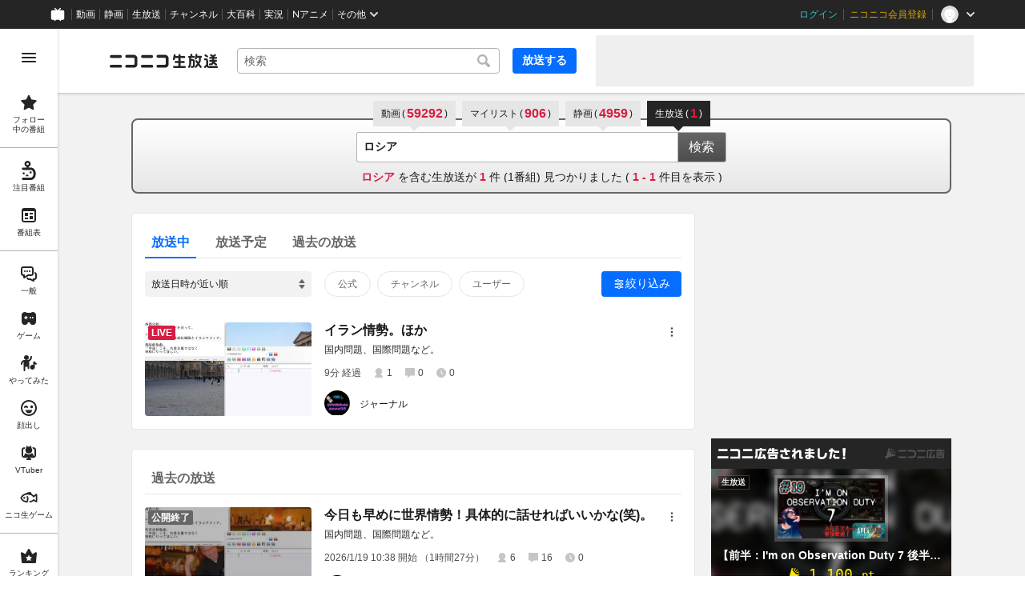

--- FILE ---
content_type: text/html
request_url: https://live.nicovideo.jp/search?keyword=%E3%83%AD%E3%82%B7%E3%82%A2&isTagSearch=true
body_size: 18649
content:
<!DOCTYPE html><html data-device-type="pc"><head><meta charSet="utf-8"/><script id="js-InputModeManager" src="https://nicolive.cdn.nimg.jp/relive/party2-bin/input-mode-checker_v18.4.1.09d27.js" async="" defer=""></script><link rel="Shortcut Icon" type="image/x-icon" href="https://nicolive.cdn.nimg.jp/relive/party1-static/images/common/favicon.afada.ico"/><link rel="icon" type="image/x-icon" href="https://nicolive.cdn.nimg.jp/relive/party1-static/images/common/favicon.afada.ico"/><link rel="preload" href="https://nicolive.cdn.nimg.jp/relive/party1-static/vendor/common/lato/latolatin-regular.113f6.woff2" as="font" type="font/woff2" crossorigin="anonymous"/><title>「ロシア」の検索結果 (1ページ目) - ニコニコ生放送</title><meta name="description" content="「ロシア」の検索結果を表示します。"/><meta property="og:title" content="「ロシア」の検索結果 (1ページ目) - ニコニコ生放送"/><meta property="og:description" content="「ロシア」の検索結果を表示します。"/><meta property="og:url" content="https://live.nicovideo.jp/search"/><meta property="og:site_name" content="ニコニコ生放送"/><meta property="og:type" content="website"/><meta property="og:image" content="https://nicolive.cdn.nimg.jp/relive/party1-static/images/common/og-image.406ab.png"/><link rel="alternate" media="only screen and (max-width: 640px)" href="https://sp.live.nicovideo.jp/search?q=%E3%83%AD%E3%82%B7%E3%82%A2&amp;status=onair&amp;isTagSearch=true"/><link rel="canonical" href="https://live.nicovideo.jp/search?keyword=%E3%83%AD%E3%82%B7%E3%82%A2&amp;status=onair&amp;isTagSearch=true"/><script>NicoGoogleTagManagerDataLayer = [{"user":{"user_id":null,"login_status":"not_login","member_status":null},"content":{"player_type":null,"category":null,"content_type":null}}];
(function(w,d,s,l,i){w[l]=w[l]||[];w[l].push({'gtm.start':
    new Date().getTime(),event:'gtm.js'});var f=d.getElementsByTagName(s)[0],
    j=d.createElement(s),dl=l!='dataLayer'?'&l='+l:'';j.async=true;j.src=
    'https://www.googletagmanager.com/gtm.js?id='+i+dl;f.parentNode.insertBefore(j,f);
})(window,document,'script','NicoGoogleTagManagerDataLayer','GTM-KXT7G5G');</script><link rel="stylesheet" href="https://nicolive.cdn.nimg.jp/relive/party1-static/vendor/common/m-plus-rounded-1c/bold/font.css"/><link rel="stylesheet" href="https://nicolive.cdn.nimg.jp/relive/party1-static/vendor/common/m-plus-rounded-1c/regular/font.css"/><link rel="stylesheet" href="https://nicolive.cdn.nimg.jp/relive/search/stylesheets/styles.25c1bc556e.css"/><script src="https://nicolive.cdn.nimg.jp/relive/party1-bin/party1-static_v29.4.1.4545d.js" defer="" crossorigin="anonymous"></script><script src="https://nicolive.cdn.nimg.jp/relive/search/scripts/react.2404c5fdc4.js" defer="" crossorigin="anonymous"></script><script src="https://nicolive.cdn.nimg.jp/relive/search/scripts/vendors.1d8619e714.js" defer="" crossorigin="anonymous"></script><script src="https://nicolive.cdn.nimg.jp/relive/search/scripts/nico.649f88872a.js" defer="" crossorigin="anonymous"></script><script src="https://nicolive.cdn.nimg.jp/relive/search/scripts/pc-search.09679322bb.js" defer="" crossorigin="anonymous"></script><script type="text/javascript"> (function(c,l,a,r,i,t,y){
        c[a]=c[a]||function(){(c[a].q=c[a].q||[]).push(arguments)};
        t=l.createElement(r);t.async=1;t.src="https://www.clarity.ms/tag/"+i;
        y=l.getElementsByTagName(r)[0];y.parentNode.insertBefore(t,y);
    })(window, document, "clarity", "script", "cndz8elzty");</script></head><body><noscript><iframe src="https://www.googletagmanager.com/ns.html?id=GTM-KXT7G5G" height="0" width="0" style="display:none;visibility:hidden"></iframe></noscript><div id="root"><link rel="preload" as="image" href="https://asset2.dlive.nicovideo.jp/33f5/69720a4036d05290b285e069/screenshot/123/thumbnail-352x198/screenshot.jpg"/><link rel="preload" as="image" href="https://secure-dcdn.cdn.nimg.jp/nicoaccount/usericon/5002/50028270.jpg?1635592821"/><link rel="preload" as="image" href="https://nicolive.cdn.nimg.jp/tsthumb/thumbnail/260119/19/36/pg47291597587030_352_198.jpg"/><link rel="preload" as="image" href="https://listing-thumbnail.live.nicovideo.jp?image=prod-lv349597908/thumbnail_1768463444376.jpg&amp;w=352&amp;h=198&amp;v=1768463444376"/><link rel="preload" as="image" href="https://secure-dcdn.cdn.nimg.jp/comch/channel-icon/128x128/ch132.jpg?1700112124"/><link rel="preload" as="image" href="https://listing-thumbnail.live.nicovideo.jp?image=prod-lv349522773/thumbnail_1767878550660.jpg&amp;w=352&amp;h=198&amp;v=1767878550660"/><link rel="preload" as="image" href="https://secure-dcdn.cdn.nimg.jp/comch/channel-icon/128x128/ch2648620.jpg?1699972682"/><div class="___search-page___aiQPG ga-ns-search-page ___list-page___cPFRB ___base-page___UQbgE ___overlay-area___FNo_C overlay-area" data-input-mode="mouse" data-overlay-role="root"><div id="page-top"></div><div class="___common-header___M5Sv_" id="common-header"></div><div class="___side-bar-overlay-area___E0NSG ___side-bar-overlay-area___edEI1 side-bar-overlay-area ___side-bar-overlay-area___KICu0 ___overlay-area___FNo_C overlay-area" data-side-bar-resident="true" data-side-bar-area-size="auto" data-overlay-role="root"><span aria-hidden="true" data-overlay-id="_R_ht_" data-overlay-role="focusHandler" style="z-index:-1;pointer-events:none;outline:none;overflow:hidden;width:1px;height:1px;margin-top:-1px;margin-left:-1px;display:block;position:fixed;top:50%;left:50%;transform:translate(-50%, -50%)" tabindex="0"> </span><span aria-hidden="true" data-overlay-id="_R_ht_" data-overlay-role="focusHandler" style="z-index:-1;pointer-events:none;outline:none;overflow:hidden;width:1px;height:1px;margin-top:-1px;margin-left:-1px;display:block;position:fixed;top:50%;left:50%;transform:translate(-50%, -50%)" tabindex="0"> </span><div class="___inner-content-area___tcsUC inner-content-area"><div class="___page-header-area___Tu8Pc ___page-header-area___s4V8e"><header class="___site-header___ZM6A0 ___site-header___XQ7i7 ga-ns-site-header ___site-header___QuryU"><a class="logo-anchor" href="https://live.nicovideo.jp/" aria-label="ニコニコ生放送"></a><div class="___program-navigation-tool___UqZow program-navigation-tool ___program-navigation-tool___UPGtY program-navigation-tool" data-search-form-focused="false"><form class="___search-form___WrtiM search-form ___search-word-send-form___BUven search-form"><div class="___combo-box___EYol8 combo-box ___search-word-combo-box___EkvSD search-box" role="combobox" aria-haspopup="true" aria-expanded="false"><div class="___popup-area___rbC2y popup-area"><input class="___text-box___jU0U8 text-box ___text-box___xg3pr text-box" aria-label="キーワード" placeholder="検索" autoComplete="off" type="text" value=""/></div></div><button class="___search-button___deRFf search-button" type="button"><svg aria-busy="true" style="display:none"></svg></button></form><a class="___program-broadcast-start-anchor___a7xtW program-broadcast-start-anchor ___program-broadcast-start-anchor___k9Orm" href="https://live.nicovideo.jp/create">放送する</a></div><aside class="ad-banner" id="header-ad"></aside></header><div></div></div><aside class="___ad-billboard___pfvkC ___ad-billboard___B6iIk ga-ns-ad-billboard ___ad-billboard___OHk0g" data-preallocate-space="false"><div id="billboard-ad" class="___billboard___eu39e ga-ns-banner"></div><div id="billboard-ad-close" class="___close-button___ktBK7"></div></aside><div class="___contents-area___ORyk3 ___contents-area___zLUjE"><div class="___search-input-area___gwZEQ"><ul class="___search-tab-list___zQiJD"><li class="___search-tab-item___DXYKg"><a class="___search-tab-anchor___rnmIO" href="https://www.nicovideo.jp/search/%E3%83%AD%E3%82%B7%E3%82%A2?track=nicolive_keyword"><span class="___service-name___AXeT0">動画</span><span class="___search-count___GvhyP" data-many="true"><span class="___parenthesis___w2mI1">(</span><span class="___search-count-value___VQa5i">59292</span><span class="___parenthesis___w2mI1">)</span></span></a></li><li class="___search-tab-item___DXYKg"><a class="___search-tab-anchor___rnmIO" href="https://www.nicovideo.jp/mylist_search/%E3%83%AD%E3%82%B7%E3%82%A2?track=nicolive_keyword"><span class="___service-name___AXeT0">マイリスト</span><span class="___search-count___GvhyP" data-many="true"><span class="___parenthesis___w2mI1">(</span><span class="___search-count-value___VQa5i">906</span><span class="___parenthesis___w2mI1">)</span></span></a></li><li class="___search-tab-item___DXYKg"><a class="___search-tab-anchor___rnmIO" href="https://seiga.nicovideo.jp/search/%E3%83%AD%E3%82%B7%E3%82%A2?track=nicolive_keyword"><span class="___service-name___AXeT0">静画</span><span class="___search-count___GvhyP" data-many="true"><span class="___parenthesis___w2mI1">(</span><span class="___search-count-value___VQa5i">4959</span><span class="___parenthesis___w2mI1">)</span></span></a></li><li class="___search-tab-item___DXYKg"><span class="___search-tab-anchor___rnmIO" data-selected="true"><span class="___service-name___AXeT0">生放送</span><span class="___search-count___GvhyP"><span class="___parenthesis___w2mI1">(</span><span class="___search-count-value___VQa5i">1</span><span class="___parenthesis___w2mI1">)</span></span></span></li></ul><form class="___search-form___igHep"><div class="___search-word-combo-box___NHWVn" role="combobox" aria-haspopup="true" aria-expanded="false"><div class="___popup-area___rbC2y popup-area"><input class="___text-box___jU0U8 text-box ___text-box___xg3pr text-box" aria-label="キーワード" placeholder="キーワードやユーザー名で探す" autoComplete="off" type="text" value="ロシア"/></div></div><button type="submit" class="___search-form-submit-button___TfPFT">検索</button></form><div class="___search-result-area___XBXxo"><div class="___search-result___QxEi_"><p class="___search-result-summary___fbrXT"><strong class="___hit-keyword___KbUO2 ___keyword___pFFCg">ロシア</strong><span class="___message-rest___OYjHp"> を含む生放送が <strong>1</strong> 件 (<!-- -->1<!-- -->番組) 見つかりました<!-- --> <!-- -->(<!-- --> <strong>1<!-- --> - <!-- -->1</strong> <!-- -->件目を表示 )</span></p></div></div></div><div class="___search-page-layout___RIWc_"><div class="___search-page-layout-main___GUPwY"><div class="___program-search-result___omiL_ program-search-result ga-ns-program-search-result ___program-search-result___S2QRQ"><div class="___search-page-search-header___ZfAVd"><ul class="___search-page-search-header-list___YEiNs"><li class="___search-page-search-header-item___q6083"><label class="___search-page-search-header-button___gv7Bz"><input type="radio" class="___search-page-search-header-button-input___aacNq" form="searchForm" readOnly="" name="status" checked="" value="onair"/><div class="___search-page-search-header-button-content___eKkWo">放送中</div></label></li><li class="___search-page-search-header-item___q6083"><label class="___search-page-search-header-button___gv7Bz"><input type="radio" class="___search-page-search-header-button-input___aacNq" form="searchForm" readOnly="" name="status" value="reserved"/><div class="___search-page-search-header-button-content___eKkWo">放送予定</div></label></li><li class="___search-page-search-header-item___q6083"><label class="___search-page-search-header-button___gv7Bz"><input type="radio" class="___search-page-search-header-button-input___aacNq" form="searchForm" readOnly="" name="status" value="past"/><div class="___search-page-search-header-button-content___eKkWo">過去の放送</div></label></li></ul></div><div class="___search-filter___yXBzT"><select class="___sort-select-box___hq5_w" name="sortOrder" form="searchForm"><option value="recentDesc" label="放送日時が近い順" selected="">放送日時が近い順</option><option value="recentAsc" label="放送日時が遠い順">放送日時が遠い順</option><option value="timeshiftCountDesc" label="タイムシフト予約数が多い順">タイムシフト予約数が多い順</option><option value="timeshiftCountAsc" label="タイムシフト予約数が少ない順">タイムシフト予約数が少ない順</option><option value="viewCountDesc" label="来場者数が多い順">来場者数が多い順</option><option value="viewCountAsc" label="来場者数が少ない順">来場者数が少ない順</option><option value="commentCountDesc" label="コメント数が多い順">コメント数が多い順</option><option value="commentCountAsc" label="コメント数が少ない順">コメント数が少ない順</option><option value="userLevelDesc" label="ユーザーレベルが高い順">ユーザーレベルが高い順</option><option value="userLevelAsc" label="ユーザーレベルが低い順">ユーザーレベルが低い順</option></select><div class="___provider-checkbox-list___DRDGe"><label class="___provider-checkbox___GRe_M"><input form="searchForm" class="___provider-checkbox-input___YiHCT" type="checkbox" name="providerTypes" value="official"/><div class="___provider-checkbox-label-text___VrMRO">公式</div></label><label class="___provider-checkbox___GRe_M"><input form="searchForm" class="___provider-checkbox-input___YiHCT" type="checkbox" name="providerTypes" value="channel"/><div class="___provider-checkbox-label-text___VrMRO">チャンネル</div></label><label class="___provider-checkbox___GRe_M"><input form="searchForm" class="___provider-checkbox-input___YiHCT" type="checkbox" name="providerTypes" value="community"/><div class="___provider-checkbox-label-text___VrMRO">ユーザー</div></label></div><div class="___additional-filter___H6OFM"><button class="___additional-filter-toggle-button___v2wd7" data-selected="true" data-active="true">絞り込み</button></div></div><ul class="___program-card-list___FhfDe"><li class="___program-card___fbQM4"><a class="___program-card-thumbnail___xfBP9 program-card-thumbnail" href="https://live.nicovideo.jp/watch/lv349695397" data-status-type="ON_AIR"><img class="___thumbnail___hf4oj thumbnail" alt="" src="https://asset2.dlive.nicovideo.jp/33f5/69720a4036d05290b285e069/screenshot/123/thumbnail-352x198/screenshot.jpg"/><img class="___cover-thumbnail___JL7gM cover-thumbnail" alt=""/><div class="___state___BVpJp state"><span class="___status___sr0pC status" data-status-type="ON_AIR">LIVE</span></div></a><div class="___program-card-detail___w2qLH"><h1 class="___program-card-title___J1J4Y"><a class="___program-card-title-anchor___NhC05" href="https://live.nicovideo.jp/watch/lv349695397" title="イラン情勢。ほか"><span class="___program-title-text___IYOe3">イラン情勢。ほか</span></a></h1><p class="___program-card-description___jU2NE">国内問題、国際問題など。</p><div class="___program-card-provider___R79QC"><figure class="___program-card-provider-icon___BPWuu"><a class="___program-card-provider-name-link___cNyPH" href="https://www.nicovideo.jp/user/50028270/live_programs" target="_blank" rel="noopener"><img class="___program-card-provider-icon-image___MkdEk" src="https://secure-dcdn.cdn.nimg.jp/nicoaccount/usericon/5002/50028270.jpg?1635592821" alt=""/></a></figure><div class="___program-card-provider-detail___qmb1z"><p class="___program-card-provider-name___UORSd"><a class="___program-card-provider-name-link___cNyPH" href="https://www.nicovideo.jp/user/50028270/live_programs" target="_blank" rel="noopener">ジャーナル</a></p></div></div></div><div class="___action-area___bhfyG"><div class="___menu-popup-control___MuSex menu-popup-control"><button class="___toggle-button___Ayew9 toggle-button" aria-controls="_R_3opjfht_" data-role="button" aria-haspopup="true" aria-expanded="false" aria-pressed="false" aria-label="メニュー" type="button"></button></div></div></li></ul></div><div class="___program-search-result___omiL_ program-search-result ga-ns-program-search-result ___program-search-result___S2QRQ"><div class="___search-page-search-header___ZfAVd"><ul class="___search-page-search-header-list___YEiNs"><li class="___search-page-search-header-item___q6083"><label class="___search-page-search-header-button___gv7Bz"><input type="radio" class="___search-page-search-header-button-input___aacNq" form="searchForm" readOnly="" name="status" value="past"/><div class="___search-page-search-header-button-content___eKkWo">過去の放送</div></label></li></ul></div><ul class="___program-card-list___FhfDe"><li class="___program-card___fbQM4"><a class="___program-card-thumbnail___xfBP9 program-card-thumbnail" href="https://live.nicovideo.jp/watch/lv349679979" data-status-type="ENDED"><img class="___thumbnail___hf4oj thumbnail" alt="" src="https://nicolive.cdn.nimg.jp/tsthumb/thumbnail/260119/19/36/pg47291597587030_352_198.jpg"/><img class="___cover-thumbnail___JL7gM cover-thumbnail" alt=""/><div class="___state___BVpJp state"><span class="___status___sr0pC status" data-status-type="ENDED">公開終了</span></div></a><div class="___program-card-detail___w2qLH"><h1 class="___program-card-title___J1J4Y"><a class="___program-card-title-anchor___NhC05" href="https://live.nicovideo.jp/watch/lv349679979" title="今日も早めに世界情勢！具体的に話せればいいかな(笑)。"><span class="___program-title-text___IYOe3">今日も早めに世界情勢！具体的に話せればいいかな(笑)。</span></a></h1><p class="___program-card-description___jU2NE">国内問題、国際問題など。</p><div class="___program-card-provider___R79QC"><figure class="___program-card-provider-icon___BPWuu"><a class="___program-card-provider-name-link___cNyPH" href="https://www.nicovideo.jp/user/50028270/live_programs" target="_blank" rel="noopener"><img class="___program-card-provider-icon-image___MkdEk" src="https://secure-dcdn.cdn.nimg.jp/nicoaccount/usericon/5002/50028270.jpg?1635592821" alt=""/></a></figure><div class="___program-card-provider-detail___qmb1z"><p class="___program-card-provider-name___UORSd"><a class="___program-card-provider-name-link___cNyPH" href="https://www.nicovideo.jp/user/50028270/live_programs" target="_blank" rel="noopener">ジャーナル</a></p><a class="___program-card-provider-other-program___jnoSl" href="https://live.nicovideo.jp/search?keyword=%E3%83%AD%E3%82%B7%E3%82%A2&amp;status=past&amp;isTagSearch=true&amp;disableGrouping=true&amp;userId=50028270">他<!-- -->1<!-- -->件の放送</a></div></div></div><div class="___action-area___bhfyG"><div class="___menu-popup-control___MuSex menu-popup-control"><button class="___toggle-button___Ayew9 toggle-button" aria-controls="_R_6p9jfht_" data-role="button" aria-haspopup="true" aria-expanded="false" aria-pressed="false" aria-label="メニュー" type="button"></button></div></div></li><li class="___program-card___fbQM4"><a class="___program-card-thumbnail___xfBP9 program-card-thumbnail" href="https://live.nicovideo.jp/watch/lv349597908" data-status-type="ENDED" data-timeshift-available="true"><img class="___thumbnail___hf4oj thumbnail" alt="" src="https://listing-thumbnail.live.nicovideo.jp?image=prod-lv349597908/thumbnail_1768463444376.jpg&amp;w=352&amp;h=198&amp;v=1768463444376"/><img class="___cover-thumbnail___JL7gM cover-thumbnail" alt=""/><div class="___state___BVpJp state"><span class="___status___sr0pC status" data-timeshift-available="true">タイムシフト</span></div></a><div class="___program-card-detail___w2qLH"><h1 class="___program-card-title___J1J4Y"><a class="___program-card-title-anchor___NhC05" href="https://live.nicovideo.jp/watch/lv349597908" title="【討論】日本の防衛力の実力は？そして核武装は？[桜R8/1/15]"><div class="___program-label-list___xuYbx ___program-label-list___Okk7c program-label-list" data-provider-type="channel"><span class="___program-provider-type-label___D7SVn ___program-label___yPBqP program-label program-provider-type-label" data-provider-type="channel">CH</span></div><span class="___program-title-text___IYOe3">【討論】日本の防衛力の実力は？そして核武装は？[桜R8/1/15]</span></a></h1><p class="___program-card-description___jU2NE">一流論客陣が本気で論じる、充実度NO.1の討論番組。他では聞けない、まさにホンモノの議論を展開してい...</p><div class="___program-card-provider___R79QC"><figure class="___program-card-provider-icon___BPWuu"><a class="___program-card-provider-name-link___cNyPH" href="https://ch.nicovideo.jp/ch132" target="_blank" rel="noopener"><img class="___program-card-provider-icon-image___MkdEk" src="https://secure-dcdn.cdn.nimg.jp/comch/channel-icon/128x128/ch132.jpg?1700112124" alt=""/></a></figure><div class="___program-card-provider-detail___qmb1z"><p class="___program-card-provider-name___UORSd"><a class="___program-card-provider-name-link___cNyPH" href="https://ch.nicovideo.jp/ch132" target="_blank" rel="noopener">日本文化チャンネル桜</a></p><a class="___program-card-provider-other-program___jnoSl" href="https://live.nicovideo.jp/search?keyword=%E3%83%AD%E3%82%B7%E3%82%A2&amp;status=past&amp;isTagSearch=true&amp;disableGrouping=true&amp;channelId=ch132">他<!-- -->43<!-- -->件の放送</a></div></div></div><div class="___action-area___bhfyG"><div class="___menu-popup-control___MuSex menu-popup-control"><button class="___toggle-button___Ayew9 toggle-button" aria-controls="_R_799jfht_" data-role="button" aria-haspopup="true" aria-expanded="false" aria-pressed="false" aria-label="メニュー" type="button"></button></div></div></li><li class="___program-card___fbQM4"><a class="___program-card-thumbnail___xfBP9 program-card-thumbnail" href="https://live.nicovideo.jp/watch/lv349522773" data-status-type="ENDED" data-timeshift-available="true"><img class="___thumbnail___hf4oj thumbnail" alt="" src="https://listing-thumbnail.live.nicovideo.jp?image=prod-lv349522773/thumbnail_1767878550660.jpg&amp;w=352&amp;h=198&amp;v=1767878550660"/><img class="___cover-thumbnail___JL7gM cover-thumbnail" alt=""/><div class="___state___BVpJp state"><span class="___status___sr0pC status" data-timeshift-available="true">タイムシフト</span></div></a><div class="___program-card-detail___w2qLH"><h1 class="___program-card-title___J1J4Y"><a class="___program-card-title-anchor___NhC05" href="https://live.nicovideo.jp/watch/lv349522773" title="ゲスト： 越境3.0チャンネル 石田和靖氏 LIVE適塾☆世相解剖学 第７２回ニコ生ライブ"><div class="___program-label-list___xuYbx ___program-label-list___Okk7c program-label-list" data-provider-type="channel" data-pay-program="true"><span class="___program-provider-type-label___D7SVn ___program-label___yPBqP program-label program-provider-type-label" data-provider-type="channel">CH</span><span class="___pay-program-label___RM9wX ___program-label___yPBqP program-label pay-program-label" data-kind="partiallyFree">一部無料</span></div><span class="___program-title-text___IYOe3">ゲスト： 越境3.0チャンネル 石田和靖氏 LIVE適塾☆世相解剖学 第７２回ニコ生ライブ</span></a></h1><p class="___program-card-description___jU2NE">2026年・地球儀を回して読み解く！大逆転のシナリオ：世界が熱望する「日本技術」の独壇場！

【石田...</p><div class="___program-card-provider___R79QC"><figure class="___program-card-provider-icon___BPWuu"><a class="___program-card-provider-name-link___cNyPH" href="https://ch.nicovideo.jp/ch2648620" target="_blank" rel="noopener"><img class="___program-card-provider-icon-image___MkdEk" src="https://secure-dcdn.cdn.nimg.jp/comch/channel-icon/128x128/ch2648620.jpg?1699972682" alt=""/></a></figure><div class="___program-card-provider-detail___qmb1z"><p class="___program-card-provider-name___UORSd"><a class="___program-card-provider-name-link___cNyPH" href="https://ch.nicovideo.jp/ch2648620" target="_blank" rel="noopener">井上正康　LIVE適塾　世相解剖学</a></p><a class="___program-card-provider-other-program___jnoSl" href="https://live.nicovideo.jp/search?keyword=%E3%83%AD%E3%82%B7%E3%82%A2&amp;status=past&amp;isTagSearch=true&amp;disableGrouping=true&amp;channelId=ch2648620">他<!-- -->3<!-- -->件の放送</a></div></div></div><div class="___action-area___bhfyG"><div class="___menu-popup-control___MuSex menu-popup-control"><button class="___toggle-button___Ayew9 toggle-button" aria-controls="_R_7p9jfht_" data-role="button" aria-haspopup="true" aria-expanded="false" aria-pressed="false" aria-label="メニュー" type="button"></button></div></div></li></ul></div></div><div class="___search-page-layout-sub___QcNnb"><aside class="___side-banner-north___N1GvR ___side-banner___OdcEE" id="side-banner-north"></aside><aside class="___side-banner-south___Bblr4 ___side-banner___OdcEE" id="side-banner-south"></aside></div></div></div><div class="___footer-area___G1O7a ___footer-area___Y1k1R ___footer-area___dak15"><aside class="___ad-footer___FBnmy ___ad-footer___GDbrS ga-ns-ad-footer" id="footer-ad"></aside><nav class="___site-utility-footer___bgh5t ___site-utility-footer___B_Est ___site-utility-footer___JzX1p ga-ns-site-utility-footer ___site-utility-footer___jMAkt"><a class="___page-top-anchor___EECF0" href="#page-top">Page Top</a><a class="___feedback-anchor___bvDbz feedback-anchor" href="https://www.nicovideo.jp/feedback/live_search" target="_blank" rel="noopener">フィードバック</a></nav></div><div class="___page-footer-area___YMUUq ___page-footer-area___L_nlW ___page-footer-area___QUBk7"><div class="___site-footer____YKJo ___site-footer___AkMWQ ga-ns-site-footer ___site-footer___bNgP6"><ul class="___section-menu___KU_tz"><li><ul class="___menu-section___gMHHw"><li><a class="___menu-item-anchor___o8g4E" href="https://qa.nicovideo.jp/faq/show/5008?site_domain=default" target="_blank" rel="noopener">ご意見・ご要望</a></li><li><a class="___menu-item-anchor___o8g4E" href="https://qa.nicovideo.jp/faq/show/15833?site_domain=default" target="_blank" rel="noopener">不具合報告</a></li><li><a class="___menu-item-anchor___o8g4E" href="https://qa.nicovideo.jp/category/show/417?site_domain=default" target="_blank" rel="noopener">ヘルプ</a></li><li><a class="___menu-item-anchor___o8g4E" href="https://qa.nicovideo.jp/faq/show/1112?site_domain=default" target="_blank" rel="noopener">動作環境</a></li><li><a class="___menu-item-anchor___o8g4E" href="https://site.live.nicovideo.jp/rule.html" target="_blank" rel="noopener">利用規約</a></li><li><a class="___menu-item-anchor___o8g4E" href="https://site.live.nicovideo.jp/help/guideline.pdf" target="_blank" rel="noopener">ガイドライン(PDF)</a></li></ul></li><li><ul class="___menu-section___gMHHw"><li><a class="___menu-item-anchor___o8g4E" href="https://site.live.nicovideo.jp/watch.html" target="_blank" rel="noopener">視聴の楽しみ方</a></li><li><a class="___menu-item-anchor___o8g4E" href="https://site.live.nicovideo.jp/broadcast.html" target="_blank" rel="noopener">放送をするには</a></li><li><a class="___menu-item-anchor___o8g4E" href="https://site.live.nicovideo.jp/cruise.html?ref=footer" target="_blank" rel="noopener">ニコ生クルーズ</a></li></ul></li><li><ul class="___menu-section___gMHHw"><li><a class="___menu-item-anchor___o8g4E" href="http://rcp-smile.nicovideo.jp/static/rule/" target="_blank" rel="noopener">権利者法人の皆様へ</a></li><li><a class="___menu-item-anchor___o8g4E" href="https://license-search.nicovideo.jp/" target="_blank" rel="noopener">生放送に使用できる音源の検索</a></li><li><a class="___menu-item-anchor___o8g4E" href="https://ch.nicovideo.jp/start" target="_blank" rel="noopener">団体・企業ページ開設について</a></li></ul></li><li><ul class="___menu-section___gMHHw"><li><a class="___menu-item-anchor___o8g4E" href="https://site.nicovideo.jp/sales_ads/ad_product/?ref=live_footer" target="_blank" rel="noopener">広告出稿に関して</a></li><li><a class="___menu-item-anchor___o8g4E" href="https://qa.nicovideo.jp/faq/show/23466?site_domain=default" target="_blank" rel="noopener">任天堂著作物の利用に関するガイドライン</a></li></ul></li></ul><small class="___copyright___fCKRr">© DWANGO Co., Ltd.</small></div></div></div><span aria-hidden="true" data-overlay-id="_R_ht_" data-overlay-role="focusHandler" style="z-index:-1;pointer-events:none;outline:none;overflow:hidden;width:1px;height:1px;margin-top:-1px;margin-left:-1px;display:block;position:fixed;top:50%;left:50%;transform:translate(-50%, -50%)" tabindex="0"> </span><span aria-hidden="true" data-overlay-id="_R_ht_" data-overlay-role="focusHandler" style="z-index:-1;pointer-events:none;outline:none;overflow:hidden;width:1px;height:1px;margin-top:-1px;margin-left:-1px;display:block;position:fixed;top:50%;left:50%;transform:translate(-50%, -50%)" tabindex="0"> </span><div class="___overlay___LN54c overlay" data-overlay-role="cover"></div><div class="___overlay-layer-area___KFNBX ___overlay-area___FNo_C overlay-area overlay-layer-area" data-overlay-role="root"><div class="___outer-content-area___iIyQY outer-content-area"><div class="___side-bar-area___g2IeQ side-bar-area"><div class="___fpnr-menu-panel-area___qVuxQ" data-fpnr-menu-panel-rendering-area="true"></div><div class="___color-theme-setting-menu-area___ssi7N" data-color-theme-setting-menu-rendering-area="true"></div></div></div></div></div><div data-fullscreen-namespace="base-page" class="___feedback-area___D6_u7 ___feedback-area___BxwfV feedback-area"><div class="___snack-bar___coD8Z ___snack-bar___u96SF ___snack-bar___z_1sg" aria-hidden="true" data-update-version="1"></div></div></div><div class="___tooltip-layer___qdOIV tooltip-layer" style="position:fixed;top:0;left:0;pointer-events:none;z-index:9999"><div class="___tooltip___W8NzW tooltip"></div></div></div><script id="embedded-data" data-props="{&quot;userMute&quot;:{&quot;targets&quot;:[]},&quot;site&quot;:{&quot;locale&quot;:&quot;ja_JP&quot;,&quot;currentRootRelativeUrl&quot;:&quot;&quot;,&quot;nicolive&quot;:{&quot;baseUrl&quot;:{&quot;pc&quot;:&quot;https://live.nicovideo.jp/&quot;,&quot;sp&quot;:&quot;https://sp.live.nicovideo.jp/&quot;}},&quot;serverTime&quot;:1769083763945,&quot;apiBaseUrl&quot;:&quot;https://live.nicovideo.jp/&quot;,&quot;pollingApiBaseUrl&quot;:&quot;https://papi.live.nicovideo.jp/&quot;,&quot;staticResourceBaseUrl&quot;:&quot;https://nicolive.cdn.nimg.jp/relive/search/&quot;,&quot;topPageUrl&quot;:&quot;https://live.nicovideo.jp/&quot;,&quot;programCreatePageUrl&quot;:&quot;https://live.nicovideo.jp/create&quot;,&quot;programEditPageUrl&quot;:&quot;https://live.nicovideo.jp/edit&quot;,&quot;myPageUrl&quot;:&quot;https://live.nicovideo.jp/my&quot;,&quot;rankingPageUrl&quot;:&quot;https://live.nicovideo.jp/ranking&quot;,&quot;searchPageUrl&quot;:&quot;https://live.nicovideo.jp/search&quot;,&quot;focusPageUrl&quot;:&quot;https://live.nicovideo.jp/focus&quot;,&quot;followedProgramsPageUrl&quot;:&quot;https://live.nicovideo.jp/follow&quot;,&quot;timetablePageUrl&quot;:&quot;https://live.nicovideo.jp/timetable&quot;,&quot;programArchivePageUrl&quot;:&quot;https://live.nicovideo.jp/watch/archive&quot;,&quot;programWatchPageUrl&quot;:&quot;https://live.nicovideo.jp/watch/&quot;,&quot;recentPageUrl&quot;:&quot;https://live.nicovideo.jp/recent&quot;,&quot;namaGamePageUrl&quot;:&quot;https://site.live.nicovideo.jp/recent/namagame.html&quot;,&quot;familyService&quot;:{&quot;account&quot;:{&quot;loginPageUrl&quot;:&quot;https://account.nicovideo.jp/login&quot;,&quot;logoutPageUrl&quot;:&quot;https://live.nicovideo.jp/logout&quot;,&quot;accountRegistrationPageUrl&quot;:&quot;https://account.nicovideo.jp/register&quot;,&quot;accountSettingPageUrl&quot;:&quot;https://account.nicovideo.jp/my/account&quot;,&quot;premiumMemberRegistrationPageUrl&quot;:&quot;https://account.nicovideo.jp/premium/register&quot;,&quot;contactsPageUrl&quot;:&quot;https://account.nicovideo.jp/my/contacts&quot;,&quot;verifyEmailsPageUrl&quot;:&quot;&quot;,&quot;profileRegistrationPageUrl&quot;:&quot;&quot;,&quot;trackingParams&quot;:{&quot;siteId&quot;:&quot;nicolive&quot;,&quot;pageId&quot;:&quot;search&quot;,&quot;mode&quot;:&quot;landing&quot;},&quot;premiumMeritPageUrl&quot;:&quot;https://premium.nicovideo.jp/&quot;,&quot;securitySettingPageUrl&quot;:&quot;&quot;},&quot;app&quot;:{&quot;topPageUrl&quot;:&quot;https://app.nicovideo.jp/&quot;},&quot;channel&quot;:{&quot;topPageUrl&quot;:&quot;https://ch.nicovideo.jp/&quot;,&quot;forOrganizationAndCompanyPageUrl&quot;:&quot;https://ch.nicovideo.jp/start&quot;,&quot;publicApiBaseUrl&quot;:&quot;https://public-api.ch.nicovideo.jp/&quot;},&quot;commons&quot;:{&quot;topPageUrl&quot;:&quot;https://commons.nicovideo.jp/&quot;,&quot;cpp&quot;:{&quot;frontApiBaseUrl&quot;:&quot;https://public-api.commons.nicovideo.jp/&quot;}},&quot;dic&quot;:{&quot;topPageUrl&quot;:&quot;https://dic.nicovideo.jp/&quot;},&quot;gift&quot;:{&quot;topPageUrl&quot;:&quot;https://gift.nicovideo.jp&quot;},&quot;help&quot;:{&quot;liveHelpPageUrl&quot;:&quot;https://qa.nicovideo.jp/category/show/417?site_domain=default&quot;,&quot;systemRequirementsPageUrl&quot;:&quot;https://qa.nicovideo.jp/faq/show/1112?site_domain=default&quot;,&quot;nintendoGuidelinePageUrl&quot;:&quot;https://qa.nicovideo.jp/faq/show/23466?site_domain=default&quot;},&quot;ichiba&quot;:{&quot;topPageUrl&quot;:&quot;https://ichiba.nicovideo.jp/&quot;},&quot;news&quot;:{&quot;topPageUrl&quot;:&quot;https://news.nicovideo.jp/&quot;},&quot;nicoad&quot;:{&quot;topPageUrl&quot;:&quot;https://nicoad.nicovideo.jp/&quot;},&quot;niconico&quot;:{&quot;topPageUrl&quot;:&quot;https://www.nicovideo.jp/&quot;,&quot;userPageBaseUrl&quot;:&quot;https://www.nicovideo.jp/user&quot;},&quot;point&quot;:{&quot;topPageUrl&quot;:&quot;https://point.nicovideo.jp/index/bank/&quot;,&quot;purchasePageUrl&quot;:&quot;https://point.nicovideo.jp/index/asp/purchase_point&quot;},&quot;seiga&quot;:{&quot;topPageUrl&quot;:&quot;https://seiga.nicovideo.jp/&quot;,&quot;seigaPageBaseUrl&quot;:&quot;&quot;,&quot;comicPageBaseUrl&quot;:&quot;&quot;},&quot;site&quot;:{&quot;salesAdvertisingPageUrl&quot;:&quot;https://site.nicovideo.jp/sales_ads/ad_product/?ref=live_footer&quot;,&quot;liveAppDownloadPageUrl&quot;:&quot;&quot;,&quot;videoPremiereIntroductionPageUrl&quot;:&quot;https://site.nicovideo.jp/video_live_enjoy/&quot;,&quot;creatorMonetizationInformationPageUrl&quot;:&quot;&quot;},&quot;solid&quot;:{&quot;topPageUrl&quot;:&quot;https://3d.nicovideo.jp/&quot;},&quot;video&quot;:{&quot;topPageUrl&quot;:&quot;https://www.nicovideo.jp/video_top&quot;,&quot;myPageUrl&quot;:&quot;https://www.nicovideo.jp/my&quot;,&quot;uploadedVideoListPageUrl&quot;:&quot;https://garage.nicovideo.jp/niconico-garage/video/videos&quot;,&quot;watchPageBaseUrl&quot;:&quot;https://www.nicovideo.jp/watch&quot;,&quot;liveWatchHistoryPageUrl&quot;:&quot;https://www.nicovideo.jp/my/history/live&quot;,&quot;ownedTicketsPageUrl&quot;:&quot;https://www.nicovideo.jp/my/history/owned-tickets&quot;,&quot;purchasedSerialsPageUrl&quot;:&quot;https://www.nicovideo.jp/my/history/purchased-serials&quot;,&quot;timeshiftReservationsPageUrl&quot;:&quot;https://www.nicovideo.jp/my/timeshift-reservations&quot;,&quot;myBroadcastHistoryPageUrl&quot;:&quot;https://garage.nicovideo.jp/niconico-garage/live/history&quot;,&quot;programModeratorManagementPageUrl&quot;:&quot;https://garage.nicovideo.jp/niconico-garage/live/moderators&quot;},&quot;faq&quot;:{&quot;pageUrl&quot;:&quot;https://qa.nicovideo.jp/faq/show/5008?site_domain=default&quot;},&quot;bugreport&quot;:{&quot;pageUrl&quot;:&quot;https://qa.nicovideo.jp/faq/show/15833?site_domain=default&quot;},&quot;rightsControlProgram&quot;:{&quot;pageUrl&quot;:&quot;http://rcp-smile.nicovideo.jp/static/rule/&quot;},&quot;licenseSearch&quot;:{&quot;pageUrl&quot;:&quot;https://license-search.nicovideo.jp/&quot;},&quot;search&quot;:{&quot;suggestionApiUrl&quot;:&quot;https://sug.search.nicovideo.jp/&quot;},&quot;nicoex&quot;:{&quot;apiBaseUrl&quot;:&quot;&quot;},&quot;superichiba&quot;:{&quot;apiBaseUrl&quot;:&quot;&quot;,&quot;launchApiBaseUrl&quot;:&quot;&quot;,&quot;oroshiuriIchibaBaseUrl&quot;:&quot;&quot;},&quot;nAir&quot;:{&quot;topPageUrl&quot;:&quot;&quot;},&quot;akashic&quot;:{&quot;untrustedFrameUrl&quot;:&quot;&quot;},&quot;emotion&quot;:{&quot;baseUrl&quot;:&quot;&quot;},&quot;creatorSupport&quot;:{&quot;supporterRegistrationBaseUrl&quot;:&quot;https://creator-support.nicovideo.jp/registration&quot;},&quot;nicokoken&quot;:{&quot;topPageUrl&quot;:&quot;https://koken.nicovideo.jp/&quot;,&quot;helpPageUrl&quot;:&quot;&quot;},&quot;muteStore&quot;:{&quot;apiBaseUrl&quot;:&quot;https://mute-api.nicovideo.jp&quot;},&quot;astral&quot;:{&quot;watchEventLogBaseUrl&quot;:&quot;&quot;,&quot;sendLogAsTest&quot;:false},&quot;income&quot;:{&quot;topPageUrl&quot;:&quot;&quot;},&quot;nicoJk&quot;:{&quot;topPageUrl&quot;:&quot;https://originalnews.nico/464285&quot;},&quot;nAnime&quot;:{&quot;topPageUrl&quot;:&quot;https://anime.nicovideo.jp/live/index.html&quot;},&quot;mjk&quot;:{&quot;apiBaseUrl&quot;:&quot;https://mjk.nicovideo.jp/&quot;}},&quot;environments&quot;:{&quot;runningMode&quot;:&quot;client&quot;},&quot;relive&quot;:{&quot;apiBaseUrl&quot;:&quot;https://live2.nicovideo.jp/&quot;,&quot;channelApiBaseUrl&quot;:&quot;https://channel.live2.nicovideo.jp/&quot;},&quot;information&quot;:{&quot;maintenanceInformationPageUrl&quot;:&quot;&quot;},&quot;rule&quot;:{&quot;agreementPageUrl&quot;:&quot;https://site.live.nicovideo.jp/rule.html&quot;,&quot;guidelinePageUrl&quot;:&quot;https://site.live.nicovideo.jp/help/guideline.pdf&quot;},&quot;spec&quot;:{&quot;watchUsageAndDevicePageUrl&quot;:&quot;https://site.live.nicovideo.jp/watch.html&quot;,&quot;broadcastUsageDevicePageUrl&quot;:&quot;https://site.live.nicovideo.jp/broadcast.html&quot;,&quot;broadcastTutorialPageUrl&quot;:&quot;https://site.live.nicovideo.jp/broadcast_tutorial/index.html&quot;,&quot;cruisePageUrl&quot;:&quot;https://site.live.nicovideo.jp/cruise.html&quot;},&quot;ad&quot;:{&quot;adsApiBaseUrl&quot;:&quot;https://ads.nicovideo.jp/&quot;},&quot;recommendReactionLog&quot;:{&quot;publicApiBaseUrl&quot;:&quot;https://log.recommend.nicovideo.jp&quot;},&quot;frontendId&quot;:9,&quot;frontendVersion&quot;:&quot;19.9.4&quot;,&quot;party1staticBaseUrl&quot;:&quot;https://nicolive.cdn.nimg.jp/relive/party1-static/&quot;,&quot;party1binBaseUrl&quot;:&quot;https://nicolive.cdn.nimg.jp/relive/party1-bin/&quot;,&quot;party2binBaseUrl&quot;:&quot;https://nicolive.cdn.nimg.jp/relive/party2-bin/&quot;,&quot;gift&quot;:{&quot;cantOpenPageCausedAdBlockHelpPageUrl&quot;:&quot;https://qa.nicovideo.jp/faq/show/15454?site_domain=default&quot;},&quot;creatorPromotionProgram&quot;:{&quot;registrationHelpPageUrl&quot;:&quot;https://qa.nicovideo.jp/faq/show/78?site_domain=default&quot;},&quot;stream&quot;:{&quot;lowLatencyHelpPageUrl&quot;:&quot;https://qa.nicovideo.jp/faq/show/14782?site_domain=default&quot;},&quot;performance&quot;:{&quot;commentRender&quot;:{&quot;liteModeHelpPageUrl&quot;:&quot;https://qa.nicovideo.jp/faq/show/10281?site_domain=default&quot;}},&quot;nico&quot;:{&quot;webPushNotificationReceiveSettingHelpPageUrl&quot;:&quot;https://qa.nicovideo.jp/faq/show/9218?site_domain=default&quot;},&quot;akashic&quot;:{&quot;switchRenderHelpPageUrl&quot;:&quot;https://qa.nicovideo.jp/faq/show/13973?site_domain=default&quot;},&quot;device&quot;:{&quot;watchOnPlayStation4HelpPageUrl&quot;:&quot;https://qa.nicovideo.jp/faq/show/133?site_domain=default&quot;,&quot;safariCantWatchHelpPageUrl&quot;:&quot;https://qa.nicovideo.jp/faq/show/9448?site_domain=default&quot;},&quot;frontendPublicApiUrl&quot;:&quot;https://live.nicovideo.jp/front/api/&quot;,&quot;nicoCommonHeaderResourceBaseUrl&quot;:&quot;https://common-header.nimg.jp&quot;,&quot;authony&quot;:{&quot;apiBaseUrl&quot;:&quot;https://api.live2.nicovideo.jp/&quot;},&quot;payment&quot;:{&quot;eventPageBaseUrl&quot;:&quot;https://secure.live.nicovideo.jp/event/&quot;,&quot;productPageBaseUrl&quot;:&quot;https://secure.live.nicovideo.jp/product/&quot;},&quot;externalWatch&quot;:{&quot;baseUrl&quot;:&quot;https://ext.live.nicovideo.jp/watch/&quot;},&quot;channelRegistration&quot;:{&quot;multiSubscriptionWithPremiumBenefitHelpPageUrl&quot;:&quot;https://blog.nicovideo.jp/niconews/144493.html&quot;},&quot;broadcastRequest&quot;:{&quot;apiBaseUrl&quot;:&quot;&quot;},&quot;konomiTag&quot;:{&quot;usageHelpPageUrl&quot;:&quot;https://qa.nicovideo.jp/faq/show/16715?site_domain=default&quot;},&quot;dcdn&quot;:{&quot;logGifUrl&quot;:&quot;https://dcdn.cdn.nicovideo.jp/shared_httpd/log.gif&quot;,&quot;baseUrl&quot;:&quot;https://secure-dcdn.cdn.nimg.jp/&quot;},&quot;feedbackPageUrl&quot;:&quot;https://www.nicovideo.jp/feedback/live_search&quot;,&quot;defaultUserIconUrl&quot;:{&quot;50x50&quot;:&quot;https://secure-dcdn.cdn.nimg.jp/nicoaccount/usericon/defaults/blank_s.jpg&quot;,&quot;150x150&quot;:&quot;https://secure-dcdn.cdn.nimg.jp/nicoaccount/usericon/defaults/blank.jpg&quot;}},&quot;user&quot;:{&quot;isLoggedIn&quot;:false,&quot;accountType&quot;:&quot;non&quot;,&quot;isOperator&quot;:false,&quot;isBroadcaster&quot;:false,&quot;premiumOrigin&quot;:&quot;0&quot;,&quot;permissions&quot;:[],&quot;isMailRegistered&quot;:false,&quot;isProfileRegistered&quot;:false,&quot;isMobileMailAddressRegistered&quot;:false,&quot;isExplicitlyLoginable&quot;:false,&quot;nicosid&quot;:&quot;1769083763.92450645&quot;,&quot;superichiba&quot;:{&quot;deletable&quot;:false,&quot;hasBroadcasterRole&quot;:false},&quot;isCrawler&quot;:false,&quot;allowSensitiveContents&quot;:false},&quot;googleAnalytics&quot;:{&quot;shouldSampling&quot;:true,&quot;rate&quot;:0.1},&quot;view&quot;:{&quot;pageName&quot;:&quot;SearchPage&quot;,&quot;siteHeader2&quot;:{&quot;sideBarResident&quot;:true,&quot;programNavigationTool&quot;:{&quot;lazyLoading&quot;:false},&quot;itemList&quot;:[&quot;broadcastStartAnchor&quot;]},&quot;userFollowedProgramNotificationReader&quot;:{&quot;autoUpdate&quot;:{&quot;enabled&quot;:true,&quot;intervalMs&quot;:60000},&quot;followedOnairProgramNotification&quot;:{&quot;newNotificationExists&quot;:false,&quot;followedOnairProgramCount&quot;:0},&quot;panel&quot;:{&quot;isProgramListFetchFailed&quot;:false,&quot;followedOnairPrograms&quot;:[]},&quot;isFetchingFollowedOnairPrograms&quot;:false,&quot;nextUrl&quot;:&quot;/search&quot;},&quot;sideBarOverlayArea&quot;:{&quot;resident&quot;:true,&quot;initialShrinking&quot;:false,&quot;siteSideBar&quot;:{&quot;selectedItem&quot;:{&quot;pageKind&quot;:&quot;search&quot;}}},&quot;siteFooter&quot;:{},&quot;ad&quot;:{&quot;adsJsUrl&quot;:&quot;https://res.ads.nicovideo.jp/assets/js/ads2.js?ref=live&quot;,&quot;billboard&quot;:{&quot;presetAds&quot;:[{&quot;bannerid&quot;:88190,&quot;contenttype&quot;:&quot;nil&quot;,&quot;filename&quot;:&quot;&quot;,&quot;url&quot;:&quot;&quot;,&quot;bannertext&quot;:&quot;&quot;,&quot;append&quot;:&quot;&quot;,&quot;parameters&quot;:&quot;&quot;,&quot;width&quot;:0,&quot;height&quot;:0,&quot;use_adaptive_height&quot;:0,&quot;campaignid&quot;:74776,&quot;views&quot;:-1,&quot;interlock_campaign_id&quot;:0,&quot;weight&quot;:1000,&quot;rotation_priority&quot;:null,&quot;uselazyload&quot;:false,&quot;zoneid&quot;:1178,&quot;imp_track_urls&quot;:[]}],&quot;keyword&quot;:&quot;ロシア&quot;},&quot;forcePreallocateSpace&quot;:false,&quot;nicoadWidgetJsUrl&quot;:&quot;https://secure-dcdn.cdn.nimg.jp/nicoad/res/nicoad-widget.js&quot;},&quot;searchPageLayoutMain&quot;:{&quot;userSearchResultSection&quot;:{}}},&quot;searchResult&quot;:{&quot;condition&quot;:{&quot;keyword&quot;:&quot;ロシア&quot;,&quot;programStatusType&quot;:&quot;onair&quot;,&quot;sortOption&quot;:&quot;recentDesc&quot;,&quot;providerTypes&quot;:[],&quot;isTagSearch&quot;:true,&quot;hideTimeshiftExpired&quot;:false,&quot;disableGrouping&quot;:false,&quot;page&quot;:1,&quot;inputKeywordOnly&quot;:false},&quot;maybeWord&quot;:null,&quot;maybeUsed&quot;:false,&quot;programs&quot;:{&quot;onair&quot;:[{&quot;title&quot;:&quot;イラン情勢。ほか&quot;,&quot;listingThumbnail&quot;:&quot;https://asset2.dlive.nicovideo.jp/33f5/69720a4036d05290b285e069/screenshot/123/thumbnail-352x198/screenshot.jpg&quot;,&quot;watchPageUrl&quot;:&quot;https://live.nicovideo.jp/watch/lv349695397&quot;,&quot;providerType&quot;:&quot;community&quot;,&quot;isFollowerOnly&quot;:false,&quot;timeshift&quot;:{&quot;isPlayable&quot;:false,&quot;isReservable&quot;:false},&quot;description&quot;:&quot;国内問題、国際問題など。&quot;,&quot;otherProgramCount&quot;:0,&quot;nicoliveProgramId&quot;:&quot;lv349695397&quot;,&quot;payment&quot;:false,&quot;beginTime&quot;:1769083200,&quot;endTime&quot;:1769088600,&quot;openTime&quot;:null,&quot;scheduledEndTime&quot;:1769088600,&quot;status&quot;:&quot;ON_AIR&quot;,&quot;supplier&quot;:{&quot;name&quot;:&quot;ジャーナル&quot;,&quot;programProviderId&quot;:&quot;50028270&quot;,&quot;icons&quot;:{&quot;uri50x50&quot;:&quot;https://secure-dcdn.cdn.nimg.jp/nicoaccount/usericon/s/5002/50028270.jpg?1635592821&quot;,&quot;uri150x150&quot;:&quot;https://secure-dcdn.cdn.nimg.jp/nicoaccount/usericon/5002/50028270.jpg?1635592821&quot;}},&quot;statistics&quot;:{&quot;watchCount&quot;:1,&quot;commentCount&quot;:0,&quot;timeshiftReservationCount&quot;:null}}],&quot;past&quot;:[{&quot;title&quot;:&quot;今日も早めに世界情勢！具体的に話せればいいかな(笑)。&quot;,&quot;listingThumbnail&quot;:&quot;https://nicolive.cdn.nimg.jp/tsthumb/thumbnail/260119/19/36/pg47291597587030_352_198.jpg&quot;,&quot;watchPageUrl&quot;:&quot;https://live.nicovideo.jp/watch/lv349679979&quot;,&quot;providerType&quot;:&quot;community&quot;,&quot;isFollowerOnly&quot;:false,&quot;timeshift&quot;:{&quot;isPlayable&quot;:false,&quot;isReservable&quot;:false},&quot;description&quot;:&quot;国内問題、国際問題など。&quot;,&quot;otherProgramCount&quot;:1,&quot;nicoliveProgramId&quot;:&quot;lv349679979&quot;,&quot;payment&quot;:false,&quot;beginTime&quot;:1768819082,&quot;endTime&quot;:1768824344,&quot;openTime&quot;:null,&quot;scheduledEndTime&quot;:1768824344,&quot;status&quot;:&quot;ENDED&quot;,&quot;supplier&quot;:{&quot;name&quot;:&quot;ジャーナル&quot;,&quot;programProviderId&quot;:&quot;50028270&quot;,&quot;icons&quot;:{&quot;uri50x50&quot;:&quot;https://secure-dcdn.cdn.nimg.jp/nicoaccount/usericon/s/5002/50028270.jpg?1635592821&quot;,&quot;uri150x150&quot;:&quot;https://secure-dcdn.cdn.nimg.jp/nicoaccount/usericon/5002/50028270.jpg?1635592821&quot;}},&quot;statistics&quot;:{&quot;watchCount&quot;:6,&quot;commentCount&quot;:16,&quot;timeshiftReservationCount&quot;:null}},{&quot;title&quot;:&quot;【討論】日本の防衛力の実力は？そして核武装は？[桜R8/1/15]&quot;,&quot;listingThumbnail&quot;:&quot;https://listing-thumbnail.live.nicovideo.jp?image=prod-lv349597908/thumbnail_1768463444376.jpg&amp;w=352&amp;h=198&amp;v=1768463444376&quot;,&quot;watchPageUrl&quot;:&quot;https://live.nicovideo.jp/watch/lv349597908&quot;,&quot;providerType&quot;:&quot;channel&quot;,&quot;isFollowerOnly&quot;:false,&quot;socialGroup&quot;:{&quot;id&quot;:&quot;ch132&quot;,&quot;name&quot;:&quot;日本文化チャンネル桜&quot;,&quot;thumbnailUrl&quot;:&quot;https://secure-dcdn.cdn.nimg.jp/comch/channel-icon/128x128/ch132.jpg?1700112124&quot;},&quot;timeshift&quot;:{&quot;isPlayable&quot;:true,&quot;isReservable&quot;:true},&quot;description&quot;:&quot;一流論客陣が本気で論じる、充実度NO.1の討論番組。他では聞けない、まさにホンモノの議論を展開してい...&quot;,&quot;otherProgramCount&quot;:43,&quot;nicoliveProgramId&quot;:&quot;lv349597908&quot;,&quot;payment&quot;:false,&quot;beginTime&quot;:1768467600,&quot;endTime&quot;:1768479986,&quot;openTime&quot;:null,&quot;scheduledEndTime&quot;:1768479986,&quot;status&quot;:&quot;ENDED&quot;,&quot;supplier&quot;:{&quot;name&quot;:&quot;株式会社日本文化チャンネル桜&quot;},&quot;statistics&quot;:{&quot;watchCount&quot;:190,&quot;commentCount&quot;:450,&quot;timeshiftReservationCount&quot;:9}},{&quot;title&quot;:&quot;ゲスト： 越境3.0チャンネル 石田和靖氏 LIVE適塾☆世相解剖学 第７２回ニコ生ライブ&quot;,&quot;listingThumbnail&quot;:&quot;https://listing-thumbnail.live.nicovideo.jp?image=prod-lv349522773/thumbnail_1767878550660.jpg&amp;w=352&amp;h=198&amp;v=1767878550660&quot;,&quot;watchPageUrl&quot;:&quot;https://live.nicovideo.jp/watch/lv349522773&quot;,&quot;providerType&quot;:&quot;channel&quot;,&quot;isFollowerOnly&quot;:false,&quot;socialGroup&quot;:{&quot;id&quot;:&quot;ch2648620&quot;,&quot;name&quot;:&quot;井上正康　LIVE適塾　世相解剖学&quot;,&quot;thumbnailUrl&quot;:&quot;https://secure-dcdn.cdn.nimg.jp/comch/channel-icon/128x128/ch2648620.jpg?1699972682&quot;},&quot;timeshift&quot;:{&quot;isPlayable&quot;:true,&quot;isReservable&quot;:true},&quot;isTrialStreamShown&quot;:true,&quot;isTrialStreamEnabled&quot;:true,&quot;description&quot;:&quot;2026年・地球儀を回して読み解く！大逆転のシナリオ：世界が熱望する「日本技術」の独壇場！\n\n【石田...&quot;,&quot;otherProgramCount&quot;:3,&quot;nicoliveProgramId&quot;:&quot;lv349522773&quot;,&quot;isMemberFree&quot;:true,&quot;payment&quot;:true,&quot;beginTime&quot;:1767956400,&quot;endTime&quot;:1767963084,&quot;openTime&quot;:null,&quot;scheduledEndTime&quot;:1767963084,&quot;status&quot;:&quot;ENDED&quot;,&quot;supplier&quot;:{&quot;name&quot;:&quot;健康科学研究所・現代適塾&quot;},&quot;statistics&quot;:{&quot;watchCount&quot;:1887,&quot;commentCount&quot;:361,&quot;timeshiftReservationCount&quot;:44}}],&quot;reserved&quot;:[]},&quot;errors&quot;:[],&quot;relatedUsers&quot;:[]},&quot;searchCount&quot;:{&quot;live&quot;:{&quot;count&quot;:1},&quot;video&quot;:59292,&quot;mylist&quot;:906,&quot;seiga&quot;:4959},&quot;searchCondition&quot;:{&quot;keyword&quot;:&quot;ロシア&quot;,&quot;programStatusType&quot;:&quot;onair&quot;,&quot;sortOption&quot;:&quot;recentDesc&quot;,&quot;providerTypes&quot;:[],&quot;isTagSearch&quot;:true,&quot;hideTimeshiftExpired&quot;:false,&quot;disableGrouping&quot;:false,&quot;page&quot;:1,&quot;inputKeywordOnly&quot;:false},&quot;restriction&quot;:{&quot;developmentFeatures&quot;:[]},&quot;programBroadcaster&quot;:{&quot;positions&quot;:[{&quot;name&quot;:&quot;OutOfRookie&quot;,&quot;fromMs&quot;:0,&quot;toMs&quot;:null}],&quot;permissions&quot;:null,&quot;level&quot;:0,&quot;premiumFollowNumberForNextLevel&quot;:0,&quot;konomiTags&quot;:[],&quot;broadcastCount&quot;:0},&quot;clientEnvironment&quot;:{&quot;displayType&quot;:&quot;pc&quot;},&quot;browserLogs&quot;:{&quot;datadogInitConfiguration&quot;:{&quot;clientToken&quot;:&quot;pube67b6129372d67928c965d7283b0dd58&quot;,&quot;datacenter&quot;:&quot;us&quot;,&quot;forwardErrorsToLogs&quot;:true,&quot;forwardConsoleLogs&quot;:[&quot;error&quot;],&quot;sessionSampleRate&quot;:50},&quot;applicationName&quot;:&quot;pc-search&quot;},&quot;logger&quot;:{&quot;appName&quot;:&quot;PcSearch&quot;},&quot;webVitals&quot;:{&quot;serviceName&quot;:&quot;pc-search&quot;}}"></script><script>!function(d,s,id){
    var js,fjs=d.getElementsByTagName(s)[0],p=/^http:/.test(d.location)?'http':'https';
    if(!d.getElementById(id)){
        js=d.createElement(s);
        js.id=id;js.src=p+'://platform.twitter.com/widgets.js';js.async=true;
        fjs.parentNode.insertBefore(js,fjs);
}}(document, 'script', 'twitter-wjs');</script><script type="text/javascript">(function() {
                var InputModeManagerScript = document.querySelector("#js-InputModeManager");
                InputModeManagerScript.addEventListener("load", function(){
                    InputModeChecker.addEventListener(function(mode) {
                        setInputMode(mode);
                    });
                    function setInputMode(mode) {
                        document.body.setAttribute("data-input-mode", mode);
                    }
                    setInputMode(InputModeChecker.currentInputMode());
                })
            })();
        </script></body></html>

--- FILE ---
content_type: image/svg+xml
request_url: https://nicolive.cdn.nimg.jp/relive/party1-static/nicolive/item/user_icon_mono5.8a22f.svg
body_size: 478
content:
<?xml version="1.0" encoding="UTF-8" standalone="no"?><!DOCTYPE svg PUBLIC "-//W3C//DTD SVG 1.1//EN" "http://www.w3.org/Graphics/SVG/1.1/DTD/svg11.dtd">
<svg width="100%" height="100%" viewBox="0 0 100 100" version="1.1" xmlns="http://www.w3.org/2000/svg" xmlns:xlink="http://www.w3.org/1999/xlink" xml:space="preserve" style="fill-rule:evenodd;clip-rule:evenodd;stroke-linejoin:round;stroke-miterlimit:1.41421;">
    <path fill="#c5c5c5" d="M65.7,65.9c11.6-5.7,19.7-17.5,19.7-31.2C85.3,15.6,69.6,0,50.2,0C30.8,0,15.1,15.6,15.1,34.7c0,13.6,7.9,25.3,19.4,31.1C27.1,67.4,9.8,80.7,9.8,86.5V100h80V86.5C89.8,80.8,73.3,68.1,65.7,65.9z"/>
</svg>


--- FILE ---
content_type: image/svg+xml
request_url: https://nicolive.cdn.nimg.jp/relive/party1-static/nicolive/symbol/timeshift_icon_mono5.f6051.svg
body_size: 367
content:
<svg width="100%" height="100%" version="1.1" viewBox="0 0 20 20" xmlns="http://www.w3.org/2000/svg" xmlns:xlink="http://www.w3.org/1999/xlink" xml:space="preserve" style="fill-rule:evenodd;clip-rule:evenodd;stroke-linejoin:round;stroke-miterlimit:1.41421;">
	<path fill="#c5c5c5" d="M10,0c5.5,0,10,4.5,10,10s-4.5,10-10,10S0,15.5,0,10S4.5,0,10,0z M10.5,5h-1C9.2,5,9,5.2,9,5.5l0,0v4.7c0,0.1,0.1,0.3,0.1,0.4l0,0l3.3,3.3c0.2,0.2,0.5,0.2,0.7,0l0,0l0.7-0.7c0.2-0.2,0.2-0.5,0-0.7l0,0L11,9.6V5.5C11,5.2,10.8,5,10.5,5L10.5,5z"/>
</svg>
